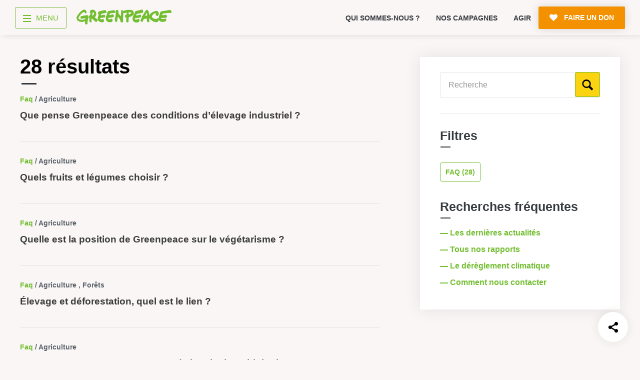

--- FILE ---
content_type: text/html; charset=UTF-8
request_url: https://www.greenpeace.fr/?s=&page=2&type=faq&taxo_name=thematic&taxo_value=agriculture&sortByDate=0
body_size: 16260
content:
<!doctype html>
<html lang="fr">

	<head>
		<meta charset="UTF-8" />

		<title>Toute notre documentation la protection de l'environnement - Greenpeace France</title>

		<meta name="viewport" content="width=device-width, initial-scale=1.0">
		<meta name="robots" content="max-snippet:-1, max-image-preview:large, max-video-preview:-1" />
		<meta name="format-detection" content="telephone=no">
		<meta http-equiv="X-UA-Compatible" content="IE=10; IE=9; IE=EDGE" />

		
<link rel="apple-touch-icon-precomposed" sizes="16x16" href="https://cdn.greenpeace.fr/images/favicons/gp-round-16x16.png">
<link rel="apple-touch-icon-precomposed" sizes="32x32" href="https://cdn.greenpeace.fr/images/favicons/gp-round-32x32.png">
<link rel="apple-touch-icon-precomposed" sizes="180x180" href="https://cdn.greenpeace.fr/images/favicons/gp-round-180x180.png">
<link rel="apple-touch-icon-precomposed" sizes="192x192" href="https://cdn.greenpeace.fr/images/favicons/gp-round-192x192.png">
<link rel="icon" sizes="180x180" href="https://cdn.greenpeace.fr/images/favicons/gp-round-180x180.png">
<link rel="icon" sizes="192x192" href="https://cdn.greenpeace.fr/images/favicons/gp-round-192x192.png">
<link rel="shortcut icon" href="https://cdn.greenpeace.fr/images/favicons/gp-round-32x32.png">
<link rel="icon" type="image/png" sizes="32x32" href="https://cdn.greenpeace.fr/images/favicons/gp-round-32x32.png">


		<meta name="theme-color" content="#73BE31">
		<meta name="msapplication-navbutton-color" content="#73BE31">
		<meta name="apple-mobile-web-app-status-bar-style" content="#73BE31">

					<meta name="twitter:image" content="https://www.greenpeace.fr/wp-content/themes/greenpeace-theme/assets/pictures/default-twitter-thumb.jpg" />
		

		<meta property="fb:pages" content="39435457457" />

		
		<link rel="stylesheet" href="https://cdn.greenpeace.fr/fonts/greenpeace-sans-bold.css" type="text/css"/>

		<meta name='robots' content='noindex, follow, index,follow' />
<script>
window.Env = "Production";
</script><script>(function(w,d,s,l,i){w[l]=w[l]||[];w[l].push({'gtm.start':
new Date().getTime(),event:'gtm.js'});var f=d.getElementsByTagName(s)[0],
j=d.createElement(s),dl=l!='dataLayer'?'&l='+l:'';j.async=true;j.src=
'https://www.googletagmanager.com/gtm.js?id='+i+dl;f.parentNode.insertBefore(j,f);
})(window,document,'script','dataLayer','GTM-NCVXWCZ3');</script>
	<!-- This site is optimized with the Yoast SEO plugin v23.4 - https://yoast.com/wordpress/plugins/seo/ -->
	<meta property="og:locale" content="fr_FR" />
	<meta property="og:type" content="article" />
	<meta property="og:title" content="Vous avez cherché - Page 3 sur 3" />
	<meta property="og:site_name" content="Greenpeace France" />
	<meta property="og:image" content="https://cdn.greenpeace.fr/site/uploads/2023/05/social-default.jpg" />
	<meta property="og:image:width" content="1920" />
	<meta property="og:image:height" content="1200" />
	<meta property="og:image:type" content="image/jpeg" />
	<meta name="twitter:card" content="summary_large_image" />
	<meta name="twitter:title" content="Vous avez cherché - Page 3 sur 3 - Greenpeace France" />
	<meta name="twitter:image" content="https://cdn.greenpeace.fr/site/uploads/2023/05/social-default.jpg?_v=792553" />
	<script type="application/ld+json" class="yoast-schema-graph">{"@context":"https://schema.org","@graph":[{"@type":["CollectionPage","SearchResultsPage"],"@id":"https://www.greenpeace.fr/?s","url":"https://www.greenpeace.fr/?s=","name":"Vous avez cherché - Page 3 sur 3 - Greenpeace France","isPartOf":{"@id":"https://www.greenpeace.fr/#website"},"breadcrumb":{"@id":"#breadcrumb"},"inLanguage":"fr-FR"},{"@type":"BreadcrumbList","@id":"#breadcrumb","itemListElement":[{"@type":"ListItem","position":1,"name":"Accueil","item":"https://www.greenpeace.fr/"},{"@type":"ListItem","position":2,"name":"Vous avez cherché"}]},{"@type":"WebSite","@id":"https://www.greenpeace.fr/#website","url":"https://www.greenpeace.fr/","name":"Greenpeace France","description":"Rejoignez le mouvement","potentialAction":[{"@type":"SearchAction","target":{"@type":"EntryPoint","urlTemplate":"https://www.greenpeace.fr/?s={search_term_string}"},"query-input":{"@type":"PropertyValueSpecification","valueRequired":true,"valueName":"search_term_string"}}],"inLanguage":"fr-FR"}]}</script>
	<!-- / Yoast SEO plugin. -->


<link rel='dns-prefetch' href='//cdn.greenpeace.fr' />
<link rel='dns-prefetch' href='//don.greenpeace.fr' />
<link rel='stylesheet' id='wp-block-library-css' href='https://www.greenpeace.fr/wp-includes/css/dist/block-library/style.min.css' type='text/css' media='all' />
<style id='elasticpress-related-posts-style-inline-css' type='text/css'>
.editor-styles-wrapper .wp-block-elasticpress-related-posts ul,.wp-block-elasticpress-related-posts ul{list-style-type:none;padding:0}.editor-styles-wrapper .wp-block-elasticpress-related-posts ul li a>div{display:inline}

</style>
<style id='classic-theme-styles-inline-css' type='text/css'>
/*! This file is auto-generated */
.wp-block-button__link{color:#fff;background-color:#32373c;border-radius:9999px;box-shadow:none;text-decoration:none;padding:calc(.667em + 2px) calc(1.333em + 2px);font-size:1.125em}.wp-block-file__button{background:#32373c;color:#fff;text-decoration:none}
</style>
<style id='global-styles-inline-css' type='text/css'>
:root{--wp--preset--aspect-ratio--square: 1;--wp--preset--aspect-ratio--4-3: 4/3;--wp--preset--aspect-ratio--3-4: 3/4;--wp--preset--aspect-ratio--3-2: 3/2;--wp--preset--aspect-ratio--2-3: 2/3;--wp--preset--aspect-ratio--16-9: 16/9;--wp--preset--aspect-ratio--9-16: 9/16;--wp--preset--color--black: #000000;--wp--preset--color--cyan-bluish-gray: #abb8c3;--wp--preset--color--white: #ffffff;--wp--preset--color--pale-pink: #f78da7;--wp--preset--color--vivid-red: #cf2e2e;--wp--preset--color--luminous-vivid-orange: #ff6900;--wp--preset--color--luminous-vivid-amber: #fcb900;--wp--preset--color--light-green-cyan: #7bdcb5;--wp--preset--color--vivid-green-cyan: #00d084;--wp--preset--color--pale-cyan-blue: #8ed1fc;--wp--preset--color--vivid-cyan-blue: #0693e3;--wp--preset--color--vivid-purple: #9b51e0;--wp--preset--gradient--vivid-cyan-blue-to-vivid-purple: linear-gradient(135deg,rgba(6,147,227,1) 0%,rgb(155,81,224) 100%);--wp--preset--gradient--light-green-cyan-to-vivid-green-cyan: linear-gradient(135deg,rgb(122,220,180) 0%,rgb(0,208,130) 100%);--wp--preset--gradient--luminous-vivid-amber-to-luminous-vivid-orange: linear-gradient(135deg,rgba(252,185,0,1) 0%,rgba(255,105,0,1) 100%);--wp--preset--gradient--luminous-vivid-orange-to-vivid-red: linear-gradient(135deg,rgba(255,105,0,1) 0%,rgb(207,46,46) 100%);--wp--preset--gradient--very-light-gray-to-cyan-bluish-gray: linear-gradient(135deg,rgb(238,238,238) 0%,rgb(169,184,195) 100%);--wp--preset--gradient--cool-to-warm-spectrum: linear-gradient(135deg,rgb(74,234,220) 0%,rgb(151,120,209) 20%,rgb(207,42,186) 40%,rgb(238,44,130) 60%,rgb(251,105,98) 80%,rgb(254,248,76) 100%);--wp--preset--gradient--blush-light-purple: linear-gradient(135deg,rgb(255,206,236) 0%,rgb(152,150,240) 100%);--wp--preset--gradient--blush-bordeaux: linear-gradient(135deg,rgb(254,205,165) 0%,rgb(254,45,45) 50%,rgb(107,0,62) 100%);--wp--preset--gradient--luminous-dusk: linear-gradient(135deg,rgb(255,203,112) 0%,rgb(199,81,192) 50%,rgb(65,88,208) 100%);--wp--preset--gradient--pale-ocean: linear-gradient(135deg,rgb(255,245,203) 0%,rgb(182,227,212) 50%,rgb(51,167,181) 100%);--wp--preset--gradient--electric-grass: linear-gradient(135deg,rgb(202,248,128) 0%,rgb(113,206,126) 100%);--wp--preset--gradient--midnight: linear-gradient(135deg,rgb(2,3,129) 0%,rgb(40,116,252) 100%);--wp--preset--font-size--small: 13px;--wp--preset--font-size--medium: 20px;--wp--preset--font-size--large: 36px;--wp--preset--font-size--x-large: 42px;--wp--preset--spacing--20: 0.44rem;--wp--preset--spacing--30: 0.67rem;--wp--preset--spacing--40: 1rem;--wp--preset--spacing--50: 1.5rem;--wp--preset--spacing--60: 2.25rem;--wp--preset--spacing--70: 3.38rem;--wp--preset--spacing--80: 5.06rem;--wp--preset--shadow--natural: 6px 6px 9px rgba(0, 0, 0, 0.2);--wp--preset--shadow--deep: 12px 12px 50px rgba(0, 0, 0, 0.4);--wp--preset--shadow--sharp: 6px 6px 0px rgba(0, 0, 0, 0.2);--wp--preset--shadow--outlined: 6px 6px 0px -3px rgba(255, 255, 255, 1), 6px 6px rgba(0, 0, 0, 1);--wp--preset--shadow--crisp: 6px 6px 0px rgba(0, 0, 0, 1);}:where(.is-layout-flex){gap: 0.5em;}:where(.is-layout-grid){gap: 0.5em;}body .is-layout-flex{display: flex;}.is-layout-flex{flex-wrap: wrap;align-items: center;}.is-layout-flex > :is(*, div){margin: 0;}body .is-layout-grid{display: grid;}.is-layout-grid > :is(*, div){margin: 0;}:where(.wp-block-columns.is-layout-flex){gap: 2em;}:where(.wp-block-columns.is-layout-grid){gap: 2em;}:where(.wp-block-post-template.is-layout-flex){gap: 1.25em;}:where(.wp-block-post-template.is-layout-grid){gap: 1.25em;}.has-black-color{color: var(--wp--preset--color--black) !important;}.has-cyan-bluish-gray-color{color: var(--wp--preset--color--cyan-bluish-gray) !important;}.has-white-color{color: var(--wp--preset--color--white) !important;}.has-pale-pink-color{color: var(--wp--preset--color--pale-pink) !important;}.has-vivid-red-color{color: var(--wp--preset--color--vivid-red) !important;}.has-luminous-vivid-orange-color{color: var(--wp--preset--color--luminous-vivid-orange) !important;}.has-luminous-vivid-amber-color{color: var(--wp--preset--color--luminous-vivid-amber) !important;}.has-light-green-cyan-color{color: var(--wp--preset--color--light-green-cyan) !important;}.has-vivid-green-cyan-color{color: var(--wp--preset--color--vivid-green-cyan) !important;}.has-pale-cyan-blue-color{color: var(--wp--preset--color--pale-cyan-blue) !important;}.has-vivid-cyan-blue-color{color: var(--wp--preset--color--vivid-cyan-blue) !important;}.has-vivid-purple-color{color: var(--wp--preset--color--vivid-purple) !important;}.has-black-background-color{background-color: var(--wp--preset--color--black) !important;}.has-cyan-bluish-gray-background-color{background-color: var(--wp--preset--color--cyan-bluish-gray) !important;}.has-white-background-color{background-color: var(--wp--preset--color--white) !important;}.has-pale-pink-background-color{background-color: var(--wp--preset--color--pale-pink) !important;}.has-vivid-red-background-color{background-color: var(--wp--preset--color--vivid-red) !important;}.has-luminous-vivid-orange-background-color{background-color: var(--wp--preset--color--luminous-vivid-orange) !important;}.has-luminous-vivid-amber-background-color{background-color: var(--wp--preset--color--luminous-vivid-amber) !important;}.has-light-green-cyan-background-color{background-color: var(--wp--preset--color--light-green-cyan) !important;}.has-vivid-green-cyan-background-color{background-color: var(--wp--preset--color--vivid-green-cyan) !important;}.has-pale-cyan-blue-background-color{background-color: var(--wp--preset--color--pale-cyan-blue) !important;}.has-vivid-cyan-blue-background-color{background-color: var(--wp--preset--color--vivid-cyan-blue) !important;}.has-vivid-purple-background-color{background-color: var(--wp--preset--color--vivid-purple) !important;}.has-black-border-color{border-color: var(--wp--preset--color--black) !important;}.has-cyan-bluish-gray-border-color{border-color: var(--wp--preset--color--cyan-bluish-gray) !important;}.has-white-border-color{border-color: var(--wp--preset--color--white) !important;}.has-pale-pink-border-color{border-color: var(--wp--preset--color--pale-pink) !important;}.has-vivid-red-border-color{border-color: var(--wp--preset--color--vivid-red) !important;}.has-luminous-vivid-orange-border-color{border-color: var(--wp--preset--color--luminous-vivid-orange) !important;}.has-luminous-vivid-amber-border-color{border-color: var(--wp--preset--color--luminous-vivid-amber) !important;}.has-light-green-cyan-border-color{border-color: var(--wp--preset--color--light-green-cyan) !important;}.has-vivid-green-cyan-border-color{border-color: var(--wp--preset--color--vivid-green-cyan) !important;}.has-pale-cyan-blue-border-color{border-color: var(--wp--preset--color--pale-cyan-blue) !important;}.has-vivid-cyan-blue-border-color{border-color: var(--wp--preset--color--vivid-cyan-blue) !important;}.has-vivid-purple-border-color{border-color: var(--wp--preset--color--vivid-purple) !important;}.has-vivid-cyan-blue-to-vivid-purple-gradient-background{background: var(--wp--preset--gradient--vivid-cyan-blue-to-vivid-purple) !important;}.has-light-green-cyan-to-vivid-green-cyan-gradient-background{background: var(--wp--preset--gradient--light-green-cyan-to-vivid-green-cyan) !important;}.has-luminous-vivid-amber-to-luminous-vivid-orange-gradient-background{background: var(--wp--preset--gradient--luminous-vivid-amber-to-luminous-vivid-orange) !important;}.has-luminous-vivid-orange-to-vivid-red-gradient-background{background: var(--wp--preset--gradient--luminous-vivid-orange-to-vivid-red) !important;}.has-very-light-gray-to-cyan-bluish-gray-gradient-background{background: var(--wp--preset--gradient--very-light-gray-to-cyan-bluish-gray) !important;}.has-cool-to-warm-spectrum-gradient-background{background: var(--wp--preset--gradient--cool-to-warm-spectrum) !important;}.has-blush-light-purple-gradient-background{background: var(--wp--preset--gradient--blush-light-purple) !important;}.has-blush-bordeaux-gradient-background{background: var(--wp--preset--gradient--blush-bordeaux) !important;}.has-luminous-dusk-gradient-background{background: var(--wp--preset--gradient--luminous-dusk) !important;}.has-pale-ocean-gradient-background{background: var(--wp--preset--gradient--pale-ocean) !important;}.has-electric-grass-gradient-background{background: var(--wp--preset--gradient--electric-grass) !important;}.has-midnight-gradient-background{background: var(--wp--preset--gradient--midnight) !important;}.has-small-font-size{font-size: var(--wp--preset--font-size--small) !important;}.has-medium-font-size{font-size: var(--wp--preset--font-size--medium) !important;}.has-large-font-size{font-size: var(--wp--preset--font-size--large) !important;}.has-x-large-font-size{font-size: var(--wp--preset--font-size--x-large) !important;}
:where(.wp-block-post-template.is-layout-flex){gap: 1.25em;}:where(.wp-block-post-template.is-layout-grid){gap: 1.25em;}
:where(.wp-block-columns.is-layout-flex){gap: 2em;}:where(.wp-block-columns.is-layout-grid){gap: 2em;}
:root :where(.wp-block-pullquote){font-size: 1.5em;line-height: 1.6;}
</style>
<link rel='stylesheet' id='main-styles-css' href='https://www.greenpeace.fr/wp-content/themes/greenpeace-theme/dist/index.bundle.css' type='text/css' media='all' />
<link rel='stylesheet' id='elasticpress-facets-css' href='https://www.greenpeace.fr/wp-content/plugins/elasticpress/dist/css/facets-styles.css' type='text/css' media='all' />
<script type="text/javascript" src="https://cdn.greenpeace.fr/js/global/main.min.js" id="gpf-js"></script>
<script type="text/javascript" src="https://www.greenpeace.fr/wp-includes/js/jquery/jquery.min.js" id="jquery-core-js"></script>
<script type="text/javascript" src="https://www.greenpeace.fr/wp-includes/js/jquery/jquery-migrate.min.js" id="jquery-migrate-js"></script>
<link rel="https://api.w.org/" href="https://www.greenpeace.fr/wp-json/" /><meta name="facebook-domain-verification" content="f0puvwtj21pevifa200cu0l7wqe1vq" />
<meta name="p:domain_verify" content="51538d826e096214463607a3a35f1d2a"/>
		<style type="text/css" id="wp-custom-css">
			@media (max-width: 540px){
header .top-level-2-box {
	height: 60px !important;
}	

.no-top-menu-main-links header .top-level-2-box {
    height: 0px !important;
}


}
			</style>
		

	</head>



	<body class="search search-results paged-2 search-paged-2"
		  data-analytics="type-search topic-mixed theme-mixed"
		  data-bb-nav_template="Recherche"
		  data-bb-nav_category_1="FAQ"
		  data-bb-nav_category_2=""
		  >
		<!-- Google Tag Manager (noscript) -->
<noscript><iframe src="https://www.googletagmanager.com/ns.html?id=GTM-NCVXWCZ3"
height="0" width="0" style="display:none;visibility:hidden"></iframe></noscript>
<!-- End Google Tag Manager (noscript) -->

		<div class="skip-links">
			<ul>
				<li><a href="#main-navigation">Aller au menu</a></li>
				<li><a href="#main-content">Aller au contenu principal</a></li>
				<li><a href="#header-search">Faire une recherche sur le site</a></li>
			</ul>
		</div>

		<div id="wrapper">

							

<header class="main-header">

	<div class="container top-level-2-box">
		<div class="top-level-2 clearfix">
			<div class="nav-box">
				<div class="nav-wrapper">
										<a href="#" title="menu" class="menu-btn">
    <div class="menu-toggle-wrapper">
        <div id="menu-toggle-top"></div>
        <div id="menu-toggle"></div>
        <div id="menu-toggle-bottom"></div>
    </div>
    <span class="menu-label">menu</span>
</a>

					

										<div class="logo-box">
						<a href="https://www.greenpeace.fr/" data-bb="clic_menu" data-bb-position="header" data-bb-event-label="logo Greenpeace">
							<span class="logo"><span class="sr-only">Greenpeace</span></span>
						</a>
					</div>
									</div>
			</div>

			<div class="small-menu-box">
								<div class="swiper-container swiper-container-mob">
    <ul class="small-menu swiper-wrapper">
            <li class=" swiper-slide">
            <a href="https://www.greenpeace.fr/connaitre-greenpeace/" data-bb="clic_menu" data-bb-position="header" data-bb-event-label="Qui sommes-nous ?">
                Qui sommes-nous ?
            </a>
        </li>
            <li class=" swiper-slide">
            <a href="https://www.greenpeace.fr/nos-campagnes/" data-bb="clic_menu" data-bb-position="header" data-bb-event-label="Nos campagnes">
                Nos campagnes
            </a>
        </li>
            <li class=" swiper-slide">
            <a href="https://www.greenpeace.fr/agir/" data-bb="clic_menu" data-bb-position="header" data-bb-event-label="Agir">
                Agir
            </a>
        </li>
        </ul>
    <div class="slide-pagination"></div>
</div>
				
				<div class="right-box" id="header-search">
															
										<a href="https://don.greenpeace.fr/pour-un-futur-durable-ensemble/" class="btn primary-btn icon-heart donate-link rgive-button"
   data-bb="clic_cta_action" data-bb-event-label="faire un don">
    <span>
        Faire un don
    </span>
</a>

									</div>
			</div>
		</div>
	</div>

</header>



<nav id="main-navigation">

	<div class="container clearfix">

		<div class="navigation-box navigation-box--v2 on-big-tablets">

					            <ul class="menu-column">

                                                            <li class="menu-box">
                            <a href="https://www.greenpeace.fr/" class="menu-category"  data-bb="clic_menu" data-bb-position="header" data-bb-event-label="Accueil">Accueil</a>

                                                    </li>
                                            <li class="menu-box">
                            <a href="https://www.greenpeace.fr/connaitre-greenpeace/" class="menu-category"  data-bb="clic_menu" data-bb-position="header" data-bb-event-label="Découvrir">Découvrir</a>

                                                            <div class="sub-menu">
                                    <ul>
                                                                                    <li><a href="https://www.greenpeace.fr/connaitre-greenpeace/mission/" class="menu-item menu-item-type-post_type menu-item-object-page menu-item-772999"  data-bb="clic_menu" data-bb-position="header" data-bb-event-label="Mission">Mission</a></li>
                                                                                    <li><a href="https://www.greenpeace.fr/connaitre-greenpeace/valeurs/" class="menu-item menu-item-type-post_type menu-item-object-page menu-item-773006"  data-bb="clic_menu" data-bb-position="header" data-bb-event-label="Valeurs">Valeurs</a></li>
                                                                                    <li><a href="https://www.greenpeace.fr/connaitre-greenpeace/methode/" class="menu-item menu-item-type-post_type menu-item-object-page menu-item-773005"  data-bb="clic_menu" data-bb-position="header" data-bb-event-label="Méthode">Méthode</a></li>
                                                                                    <li><a href="https://www.greenpeace.fr/connaitre-greenpeace/transparence-financiere/" class="menu-item menu-item-type-post_type menu-item-object-page menu-item-773001"  data-bb="clic_menu" data-bb-position="header" data-bb-event-label="Transparence financière">Transparence financière</a></li>
                                                                                    <li><a href="https://www.greenpeace.fr/connaitre-greenpeace/vie-associative/" class="menu-item menu-item-type-post_type menu-item-object-page menu-item-773002"  data-bb="clic_menu" data-bb-position="header" data-bb-event-label="Fonctionnement">Fonctionnement</a></li>
                                                                                    <li><a href="https://www.greenpeace.fr/connaitre-greenpeace/historique/" class="menu-item menu-item-type-post_type menu-item-object-page menu-item-773003"  data-bb="clic_menu" data-bb-position="header" data-bb-event-label="Histoire &amp; victoires">Histoire & victoires</a></li>
                                                                                    <li><a href="https://www.greenpeace.fr/connaitre-greenpeace/bateaux-greenpeace/" class="menu-item menu-item-type-post_type menu-item-object-page menu-item-773004"  data-bb="clic_menu" data-bb-position="header" data-bb-event-label="Nos bateaux">Nos bateaux</a></li>
                                                                            </ul>
                                </div>
                                                    </li>
                    
                
            </ul>
        
    				            <ul class="menu-column">

                                                            <li class="menu-box">
                            <a href="https://www.greenpeace.fr/nos-campagnes/" class="menu-category"  data-bb="clic_menu" data-bb-position="header" data-bb-event-label="S’informer">S’informer</a>

                                                            <div class="sub-menu">
                                    <ul>
                                                                                    <li><a href="https://www.greenpeace.fr/economie-social/" class="menu-item menu-item-type-post_type menu-item-object-thematic menu-item-773531"  data-bb="clic_menu" data-bb-position="header" data-bb-event-label="Économie et social">Économie et social</a></li>
                                                                                    <li><a href="https://www.greenpeace.fr/dereglement-climatique/" class="menu-item menu-item-type-post_type menu-item-object-thematic menu-item-773529"  data-bb="clic_menu" data-bb-position="header" data-bb-event-label="Climat">Climat</a></li>
                                                                                    <li><a href="https://www.greenpeace.fr/energies/" class="menu-item menu-item-type-post_type menu-item-object-thematic menu-item-773532"  data-bb="clic_menu" data-bb-position="header" data-bb-event-label="Énergies">Énergies</a></li>
                                                                                    <li><a href="https://www.greenpeace.fr/agriculture-ecologique/" class="menu-item menu-item-type-post_type menu-item-object-thematic menu-item-773528"  data-bb="clic_menu" data-bb-position="header" data-bb-event-label="Agriculture">Agriculture</a></li>
                                                                                    <li><a href="https://www.greenpeace.fr/deforestation/" class="menu-item menu-item-type-post_type menu-item-object-thematic menu-item-773530"  data-bb="clic_menu" data-bb-position="header" data-bb-event-label="Forêts">Forêts</a></li>
                                                                                    <li><a href="https://www.greenpeace.fr/protection-des-oceans/" class="menu-item menu-item-type-post_type menu-item-object-thematic menu-item-773012"  data-bb="clic_menu" data-bb-position="header" data-bb-event-label="Océans">Océans</a></li>
                                                                                    <li><a href="https://www.greenpeace.fr/transports/" class="menu-item menu-item-type-post_type menu-item-object-thematic menu-item-773535"  data-bb="clic_menu" data-bb-position="header" data-bb-event-label="Transports">Transports</a></li>
                                                                                    <li><a href="https://www.greenpeace.fr/paix-et-justice/" class="menu-item menu-item-type-post_type menu-item-object-thematic menu-item-773534"  data-bb="clic_menu" data-bb-position="header" data-bb-event-label="Paix et justice">Paix et justice</a></li>
                                                                                    <li><a href="/?s=&type=post_news&date=1" class="menu-item menu-item-type-custom menu-item-object-custom menu-item-773014"  data-bb="clic_menu" data-bb-position="header" data-bb-event-label="Toutes nos actus">Toutes nos actus</a></li>
                                                                                    <li><a href="/?s=&type=press_release" class="menu-item menu-item-type-custom menu-item-object-custom menu-item-773015"  data-bb="clic_menu" data-bb-position="header" data-bb-event-label="Tous nos communiqués de presse">Tous nos communiqués de presse</a></li>
                                                                                    <li><a href="https://www.greenpeace.fr/publications-rapports-scientifiques/" class="menu-item menu-item-type-post_type menu-item-object-page menu-item-773016"  data-bb="clic_menu" data-bb-position="header" data-bb-event-label="Tous nos rapports">Tous nos rapports</a></li>
                                                                                    <li><a href="/campagnes" class="menu-item menu-item-type-custom menu-item-object-custom menu-item-773017"  data-bb="clic_menu" data-bb-position="header" data-bb-event-label="Toutes nos campagnes">Toutes nos campagnes</a></li>
                                                                            </ul>
                                </div>
                                                    </li>
                    
                
            </ul>
        
    				            <ul class="menu-column">

                                                            <li class="menu-box">
                            <a href="https://www.greenpeace.fr/agir/" class="menu-category"  data-bb="clic_menu" data-bb-position="header" data-bb-event-label="Agir">Agir</a>

                                                            <div class="sub-menu">
                                    <ul>
                                                                                    <li><a href="https://www.greenpeace.fr/agir/abonnement-newsletter/" class="menu-item menu-item-type-post_type menu-item-object-page menu-item-773019"  data-bb="clic_menu" data-bb-position="header" data-bb-event-label="S’abonner à la newsletter">S’abonner à la newsletter</a></li>
                                                                                    <li><a href="https://www.greenpeace.fr/agir/suivre-reseaux-sociaux/" class="menu-item menu-item-type-post_type menu-item-object-page menu-item-773020"  data-bb="clic_menu" data-bb-position="header" data-bb-event-label="Nous suivre sur les réseaux sociaux">Nous suivre sur les réseaux sociaux</a></li>
                                                                                    <li><a href="https://www.greenpeace.fr/nos-campagnes/" class="menu-item menu-item-type-post_type menu-item-object-campaign menu-item-773021"  data-bb="clic_menu" data-bb-position="header" data-bb-event-label="Signer nos pétitions">Signer nos pétitions</a></li>
                                                                                    <li><a href="https://www.greenpeace.fr/agir/" class="menu-item menu-item-type-post_type menu-item-object-page menu-item-773022"  data-bb="clic_menu" data-bb-position="header" data-bb-event-label="Agir au quotidien">Agir au quotidien</a></li>
                                                                                    <li><a href="https://don.greenpeace.fr/" class="menu-item menu-item-type-custom menu-item-object-custom menu-item-773023"  data-bb="clic_menu" data-bb-position="header" data-bb-event-label="Faire un don">Faire un don</a></li>
                                                                                    <li><a href="https://www.greenpeace.fr/legs-donation-assurance-vie/" class="menu-item menu-item-type-post_type menu-item-object-page menu-item-773024"  data-bb="clic_menu" data-bb-position="header" data-bb-event-label="Faire un legs à notre association">Faire un legs à notre association</a></li>
                                                                                    <li><a href="https://www.greenpeace.fr/philanthropie/" class="menu-item menu-item-type-post_type menu-item-object-page menu-item-773025"  data-bb="clic_menu" data-bb-position="header" data-bb-event-label="Philanthropie et mécénat">Philanthropie et mécénat</a></li>
                                                                                    <li><a href="/groupes-locaux/" class="menu-item menu-item-type-custom menu-item-object-custom menu-item-773114"  data-bb="clic_menu" data-bb-position="header" data-bb-event-label="Devenir bénévole">Devenir bénévole</a></li>
                                                                            </ul>
                                </div>
                                                    </li>
                    
                
            </ul>
        
    				            <ul class="menu-column">

                                                            <li class="menu-box">
                            <a href="https://www.greenpeace.fr/contact/" class="menu-category"  data-bb="clic_menu" data-bb-position="header" data-bb-event-label="Vos questions sur …">Vos questions sur …</a>

                                                            <div class="sub-menu">
                                    <ul>
                                                                                    <li><a href="/?s=&type=faq&taxo_name=topic&taxo_value=ra" class="menu-item menu-item-type-custom menu-item-object-custom menu-item-773032"  data-bb="clic_menu" data-bb-position="header" data-bb-event-label="L’adhésion">L’adhésion</a></li>
                                                                                    <li><a href="/?s=&type=faq&taxo_name=topic&taxo_value=rh" class="menu-item menu-item-type-custom menu-item-object-custom menu-item-773033"  data-bb="clic_menu" data-bb-position="header" data-bb-event-label="Le recrutement">Le recrutement</a></li>
                                                                                    <li><a href="/?s=&type=faq&taxo_name=topic&taxo_value=bv" class="menu-item menu-item-type-custom menu-item-object-custom menu-item-773034"  data-bb="clic_menu" data-bb-position="header" data-bb-event-label="Le bénévolat">Le bénévolat</a></li>
                                                                                    <li><a href="/?s=&type=faq&taxo_name=topic&taxo_value=gp" class="menu-item menu-item-type-custom menu-item-object-custom menu-item-773035"  data-bb="clic_menu" data-bb-position="header" data-bb-event-label="Greenpeace">Greenpeace</a></li>
                                                                                    <li><a href="/?s=&type=faq&taxo_name=topic&taxo_value=ca" class="menu-item menu-item-type-custom menu-item-object-custom menu-item-773036"  data-bb="clic_menu" data-bb-position="header" data-bb-event-label="Nos campagnes">Nos campagnes</a></li>
                                                                                    <li><a href="https://www.greenpeace.fr/contact/" class="menu-item menu-item-type-post_type menu-item-object-page menu-item-773037"  data-bb="clic_menu" data-bb-position="header" data-bb-event-label="Nous contacter">Nous contacter</a></li>
                                                                            </ul>
                                </div>
                                                    </li>
                    
                
            </ul>
        
    				            <ul class="menu-column">

                                                            <li class="menu-box">
                            <a href="https://www.greenpeace.fr/groupes-locaux/" class="menu-category"  data-bb="clic_menu" data-bb-position="header" data-bb-event-label="Groupes locaux">Groupes locaux</a>

                                                            <div class="sub-menu">
                                    <ul>
                                                                                    <li><a href="https://www.greenpeace.fr/groupes-locaux/carte-groupes-locaux/" class="menu-item menu-item-type-post_type menu-item-object-page menu-item-773028"  data-bb="clic_menu" data-bb-position="header" data-bb-event-label="Carte des groupes locaux">Carte des groupes locaux</a></li>
                                                                                    <li><a href="https://www.greenpeace.fr/groupes-locaux/notre-offre-d-implication/" class="menu-item menu-item-type-post_type menu-item-object-page menu-item-773029"  data-bb="clic_menu" data-bb-position="header" data-bb-event-label="Offre d’implication">Offre d’implication</a></li>
                                                                            </ul>
                                </div>
                                                    </li>
                                            <li class="menu-box">
                            <a href="https://www.greenpeace.fr/espace-presse/" class="menu-category"  data-bb="clic_menu" data-bb-position="header" data-bb-event-label="Espace presse">Espace presse</a>

                                                    </li>
                                            <li class="menu-box">
                            <a href="https://emploi.greenpeace.fr/" class="menu-category"  data-bb="clic_menu" data-bb-position="header" data-bb-event-label="Espace Recrutement">Espace Recrutement</a>

                                                            <div class="sub-menu">
                                    <ul>
                                                                                    <li><a href="https://emploi.greenpeace.fr/jobs" class="menu-item menu-item-type-custom menu-item-object-custom menu-item-773040"  data-bb="clic_menu" data-bb-position="header" data-bb-event-label="Nos offres d’emploi">Nos offres d’emploi</a></li>
                                                                            </ul>
                                </div>
                                                    </li>
                    
                
            </ul>
        
    
</div>

				<div class="navigation-box on-mobile">
							<div class="menu-half">
					<div class="menu-column menu_level_1">
											<div class="menu-box">
							<a href="https://greenpeace.fr/" class="menu-category"  data-bb="clic_menu" data-bb-position="header" data-bb-event-label="Accueil">Accueil</a>
						</div>
										</div>
				</div>
							<div class="menu-half">
					<div class="menu-column menu_level_2">
											<div class="menu-box">
							<a href="/connaitre-greenpeace" class="menu-category"  data-bb="clic_menu" data-bb-position="header" data-bb-event-label="Qui sommes-nous ?">Qui sommes-nous ?</a>
						</div>
											<div class="menu-box">
							<a href="/nos-campagnes" class="menu-category"  data-bb="clic_menu" data-bb-position="header" data-bb-event-label="Nos campagnes">Nos campagnes</a>
						</div>
											<div class="menu-box">
							<a href="/agir" class="menu-category"  data-bb="clic_menu" data-bb-position="header" data-bb-event-label="Agir">Agir</a>
						</div>
										</div>
				</div>
							<div class="menu-half">
					<div class="menu-column menu_level_1">
											<div class="menu-box">
							<a href="https://www.greenpeace.fr/groupes-locaux/" class="menu-category"  data-bb="clic_menu" data-bb-position="header" data-bb-event-label="Groupes locaux">Groupes locaux</a>
						</div>
											<div class="menu-box">
							<a href="/faqs" class="menu-category"  data-bb="clic_menu" data-bb-position="header" data-bb-event-label="Faqs">Faqs</a>
						</div>
										</div>
				</div>
					</div>
	</div>
	<div class="nav-copyright"><a href="https://don.greenpeace.fr/pour-un-futur-durable-ensemble/" class="btn primary-btn icon-heart donate-link rgive-button" data-bb="clic_cta_action" data-bb-event-label="faire un don"><span>faire un don</span></a></div>
</nav>

			
						<div class="share-all">
    <i class="icon-share"></i>

    <ul>
        <li>
            <a target="_blank" href="https://www.facebook.com/sharer/sharer.php?u=https%3A%2F%2Fwww.greenpeace.fr%2F%3Fs%3D%26page%3D2%26type%3Dfaq%26taxo_name%3Dthematic%26taxo_value%3Dagriculture%26sortByDate%3D0" class="icon-facebook" data-bb="clic_reseaux_sociaux" data-bb-event-label="facebook" title="facebook"></a>
        </li>
        <li>
            <a target="_blank" href="https://api.whatsapp.com/send?text=https%3A%2F%2Fwww.greenpeace.fr%2F%3Fs%3D%26page%3D2%26type%3Dfaq%26taxo_name%3Dthematic%26taxo_value%3Dagriculture%26sortByDate%3D0" class="icon-whatsapp" title="Whatsapp" data-bb="clic_reseaux_sociaux" data-bb-event-label="Whatsapp">
                <span class="sr-only">
                    Partager sur Google Currents
                </span>
            </a>
        </li>

    </ul>

</div>


			
						<a href="https://don.greenpeace.fr/pour-un-futur-durable-ensemble/" class="btn primary-btn icon-heart donate-link-mobile rgive-button" data-bb="clic_cta_action" data-bb-event-label="faire un don"><span>faire un don</span></a>

			
			<main id="main-content">
				
				    <div class="container s-block">
         <div class="news-list clearfix">
            <div class="filter" style="display:none;">

                    <form action="https://www.greenpeace.fr" class="form-classic">
                        <div class="field-wrap text-field">
                            <input type="text" placeholder="Recherche" value="" name="s" id="s" autofocus>
                            <button class="btn icon-search" type="submit"></button>
                        </div>
                                                    <h3 class="bottom-line">Filtres</h3>

                                                                                                                                                                                                                                <div class="field-wrap check-wrap">
                                                <span class= "more-link" data-url="https://www.greenpeace.fr/?s=&type=faq&taxo_name=thematic&taxo_value=agriculture">Faq&nbsp;(28)</span>
                                            </div>
                                                                                                                                                                                                                                                                                                                                                                                                                                                                                                                                                                                                                                                                                                                                                                                                                                                                                                                                <br><br>
                        

                        <h3 class="bottom-line">Recherches fréquentes</h3>

                                                    <div class="field-wrap check-wrap check-wrap-list">
                                <a href="/?s=&type=post_news&date=1" title="">&#8212;&nbsp;Les dernières actualités&nbsp;</a>
                            </div>
                                                    <div class="field-wrap check-wrap check-wrap-list">
                                <a href="https://www.greenpeace.fr/publications-rapports-scientifiques/" title="">&#8212;&nbsp;Tous nos rapports&nbsp;</a>
                            </div>
                                                    <div class="field-wrap check-wrap check-wrap-list">
                                <a href="/?s=d%C3%A9r%C3%A8glement+climatique" title="">&#8212;&nbsp;Le dérèglement climatique&nbsp;</a>
                            </div>
                                                    <div class="field-wrap check-wrap check-wrap-list">
                                <a href="/contact" title="">&#8212;&nbsp;Comment nous contacter&nbsp;</a>
                            </div>
                        

                    </form>
                    <br><br><br>



            </div>

            <div class="result" data-initurl="https://www.greenpeace.fr/?s=&amp;page=2&amp;type=faq&amp;taxo_name=thematic&amp;taxo_value=agriculture&amp;sortByDate=0">

                  
	<span class="spanlookh2 bottom-line"> 28 résultats </span>




<div class="row">
						 				<div class="row-item">
			<article class="article-item article-horizontal">
																										
				<a href="https://www.greenpeace.fr/pense-greenpeace-conditions-delevage-industriel/"
											data-bb="clic_faq" data-bb-event-label="Que pense Greenpeace des conditions d’élevage industriel ?"
															>
					
					<div class="article-body">
						<div class="article-header">
							<span class="theme">
								<span class="colored">
																			Faq
																	</span>
																	/
																			Agriculture
																												
																
															</span>
						</div>
						<h3>Que pense Greenpeace des conditions d’élevage industriel ?</h3>
						<p> </p>
					</div>
				</a>
			 </article>
		</div>
						 				<div class="row-item">
			<article class="article-item article-horizontal">
																										
				<a href="https://www.greenpeace.fr/quels-fruits-et-legumes-choisir/"
											data-bb="clic_faq" data-bb-event-label="Quels fruits et légumes choisir ?"
															>
					
					<div class="article-body">
						<div class="article-header">
							<span class="theme">
								<span class="colored">
																			Faq
																	</span>
																	/
																			Agriculture
																												
																
															</span>
						</div>
						<h3>Quels fruits et légumes choisir ?</h3>
						<p> </p>
					</div>
				</a>
			 </article>
		</div>
						 				<div class="row-item">
			<article class="article-item article-horizontal">
																										
				<a href="https://www.greenpeace.fr/quelle-est-la-position-de-greenpeace-sur-le-vegetarisme/"
											data-bb="clic_faq" data-bb-event-label="Quelle est la position de Greenpeace sur le végétarisme ?"
															>
					
					<div class="article-body">
						<div class="article-header">
							<span class="theme">
								<span class="colored">
																			Faq
																	</span>
																	/
																			Agriculture
																												
																
															</span>
						</div>
						<h3>Quelle est la position de Greenpeace sur le végétarisme ?</h3>
						<p> </p>
					</div>
				</a>
			 </article>
		</div>
						 				<div class="row-item">
			<article class="article-item article-horizontal">
																										
				<a href="https://www.greenpeace.fr/lien-elevage-deforestation/"
											data-bb="clic_faq" data-bb-event-label="Élevage et déforestation, quel est le lien&nbsp;?"
															>
					
					<div class="article-body">
						<div class="article-header">
							<span class="theme">
								<span class="colored">
																			Faq
																	</span>
																	/
																			Agriculture
										, 																			Forêts
																												
																
															</span>
						</div>
						<h3>Élevage et déforestation, quel est le lien&nbsp;?</h3>
						<p> </p>
					</div>
				</a>
			 </article>
		</div>
						 				<div class="row-item">
			<article class="article-item article-horizontal">
																										
				<a href="https://www.greenpeace.fr/position-greenpeace-bio/"
											data-bb="clic_faq" data-bb-event-label="Qu'est-ce que Greenpeace pense de l'agriculture biologique ?"
															>
					
					<div class="article-body">
						<div class="article-header">
							<span class="theme">
								<span class="colored">
																			Faq
																	</span>
																	/
																			Agriculture
																												
																
															</span>
						</div>
						<h3>Qu'est-ce que Greenpeace pense de l'agriculture biologique ?</h3>
						<p> </p>
					</div>
				</a>
			 </article>
		</div>
						 				<div class="row-item">
			<article class="article-item article-horizontal">
																										
				<a href="https://www.greenpeace.fr/reglementation-ogm/"
											data-bb="clic_faq" data-bb-event-label="Quelle est la réglementation en matière d'OGM ?"
															>
					
					<div class="article-body">
						<div class="article-header">
							<span class="theme">
								<span class="colored">
																			Faq
																	</span>
																	/
																			Agriculture
																												
																
															</span>
						</div>
						<h3>Quelle est la réglementation en matière d'OGM ?</h3>
						<p> </p>
					</div>
				</a>
			 </article>
		</div>
						 				<div class="row-item">
			<article class="article-item article-horizontal">
																										
				<a href="https://www.greenpeace.fr/pense-greenpeace-de-elevage/"
											data-bb="clic_faq" data-bb-event-label="Que pense Greenpeace de l’élevage ?"
															>
					
					<div class="article-body">
						<div class="article-header">
							<span class="theme">
								<span class="colored">
																			Faq
																	</span>
																	/
																			Agriculture
																												
																
															</span>
						</div>
						<h3>Que pense Greenpeace de l’élevage ?</h3>
						<p> </p>
					</div>
				</a>
			 </article>
		</div>
						 				<div class="row-item">
			<article class="article-item article-horizontal">
																										
				<a href="https://www.greenpeace.fr/quest-ce-que-les-gmos/"
											data-bb="clic_faq" data-bb-event-label="Qu'est-ce que les GMOs ?"
															>
					
					<div class="article-body">
						<div class="article-header">
							<span class="theme">
								<span class="colored">
																			Faq
																	</span>
																	/
																			Agriculture
																												
																
															</span>
						</div>
						<h3>Qu'est-ce que les GMOs ?</h3>
						<p> </p>
					</div>
				</a>
			 </article>
		</div>
	</div>




<div class="pager" role="navigation" aria-label="Pages des résultats de votre recherche">
	<ul>

			<li ><a href="/?s=&page=0&type=faq&taxo_name=thematic&taxo_value=agriculture&sortByDate=0">1</a></li>
			<li ><a href="/?s=&page=1&type=faq&taxo_name=thematic&taxo_value=agriculture&sortByDate=0">2</a></li>
			<li  class="active"><a href="/?s=&page=2&type=faq&taxo_name=thematic&taxo_value=agriculture&sortByDate=0">3</a></li>
		</ul>
</div>


            </div>

        </div>
    </div>




													  

								
				

				<div class="pre-footer" >

																	
						
																			
																	
																	  

											

															<aside class="bottom-search" id="greenpeace-search">
						<div class="container">
							<div class="box">
								<span class="spanlookh2">Vous n’avez pas trouvé ce que vous cherchiez&nbsp;?</span>
								<p>Essayez notre moteur de recherche !</p>
								<button class="btn icon-search primary-btn open-search-form">rechercher</button>
							</div>
						</div>
					</aside>
										
										<div class="pre-footer-menu">
    <div class="container">

        <div class="row three-in-row">
                            <div class="row-item">
                    <h4>Découvrir</h4>
                    <ul>
                                                <li>
                            <a href="https://www.greenpeace.fr/connaitre-greenpeace/mission/" data-bb="clic_menu" data-bb-event-label="Mission" data-bb-position="footer">
                                Mission
                            </a>
                        </li>
                                                <li>
                            <a href="https://www.greenpeace.fr/connaitre-greenpeace/valeurs/" data-bb="clic_menu" data-bb-event-label="Valeurs" data-bb-position="footer">
                                Valeurs
                            </a>
                        </li>
                                                <li>
                            <a href="https://www.greenpeace.fr/connaitre-greenpeace/methode/" data-bb="clic_menu" data-bb-event-label="Méthode" data-bb-position="footer">
                                Méthode
                            </a>
                        </li>
                                                <li>
                            <a href="https://www.greenpeace.fr/connaitre-greenpeace/transparence-financiere/" data-bb="clic_menu" data-bb-event-label="Transparence financière" data-bb-position="footer">
                                Transparence financière
                            </a>
                        </li>
                                                <li>
                            <a href="https://www.greenpeace.fr/connaitre-greenpeace/vie-associative/" data-bb="clic_menu" data-bb-event-label="Fonctionnement" data-bb-position="footer">
                                Fonctionnement
                            </a>
                        </li>
                                                <li>
                            <a href="https://www.greenpeace.fr/connaitre-greenpeace/historique/" data-bb="clic_menu" data-bb-event-label="Histoire &amp; victoires" data-bb-position="footer">
                                Histoire & victoires
                            </a>
                        </li>
                                                <li>
                            <a href="https://www.greenpeace.fr/connaitre-greenpeace/bateaux-greenpeace/" data-bb="clic_menu" data-bb-event-label="Les bateaux de Greenpeace" data-bb-position="footer">
                                Les bateaux de Greenpeace
                            </a>
                        </li>
                                            </ul>
                </div>
                            <div class="row-item">
                    <h4>S’informer</h4>
                    <ul>
                                                <li>
                            <a href="https://www.greenpeace.fr/economie-social/" data-bb="clic_menu" data-bb-event-label="Économie et social" data-bb-position="footer">
                                Économie et social
                            </a>
                        </li>
                                                <li>
                            <a href="https://www.greenpeace.fr/dereglement-climatique/" data-bb="clic_menu" data-bb-event-label="Climat" data-bb-position="footer">
                                Climat
                            </a>
                        </li>
                                                <li>
                            <a href="https://www.greenpeace.fr/energies/" data-bb="clic_menu" data-bb-event-label="Énergies" data-bb-position="footer">
                                Énergies
                            </a>
                        </li>
                                                <li>
                            <a href="https://www.greenpeace.fr/agriculture-ecologique/" data-bb="clic_menu" data-bb-event-label="Agriculture" data-bb-position="footer">
                                Agriculture
                            </a>
                        </li>
                                                <li>
                            <a href="https://www.greenpeace.fr/deforestation/" data-bb="clic_menu" data-bb-event-label="Forêts" data-bb-position="footer">
                                Forêts
                            </a>
                        </li>
                                                <li>
                            <a href="https://www.greenpeace.fr/protection-des-oceans/" data-bb="clic_menu" data-bb-event-label="Océans" data-bb-position="footer">
                                Océans
                            </a>
                        </li>
                                                <li>
                            <a href="https://www.greenpeace.fr/transports/" data-bb="clic_menu" data-bb-event-label="Transports" data-bb-position="footer">
                                Transports
                            </a>
                        </li>
                                                <li>
                            <a href="https://www.greenpeace.fr/paix-et-justice/" data-bb="clic_menu" data-bb-event-label="Paix et justice" data-bb-position="footer">
                                Paix et justice
                            </a>
                        </li>
                                                <li>
                            <a href="/?s=&type=post_news&date=1" data-bb="clic_menu" data-bb-event-label="Toutes nos actus" data-bb-position="footer">
                                Toutes nos actus
                            </a>
                        </li>
                                                <li>
                            <a href="/?s=&type=press_release" data-bb="clic_menu" data-bb-event-label="Tous nos communiqués de presse" data-bb-position="footer">
                                Tous nos communiqués de presse
                            </a>
                        </li>
                                                <li>
                            <a href="https://www.greenpeace.fr/publications-rapports-scientifiques/" data-bb="clic_menu" data-bb-event-label="Tous nos rapports" data-bb-position="footer">
                                Tous nos rapports
                            </a>
                        </li>
                                            </ul>
                </div>
                            <div class="row-item">
                    <h4>Agir</h4>
                    <ul>
                                                <li>
                            <a href="https://www.greenpeace.fr/agir/abonnement-newsletter/" data-bb="clic_menu" data-bb-event-label="S’abonner à la newsletter" data-bb-position="footer">
                                S’abonner à la newsletter
                            </a>
                        </li>
                                                <li>
                            <a href="https://www.greenpeace.fr/agir/suivre-reseaux-sociaux/" data-bb="clic_menu" data-bb-event-label="Nous suivre sur les réseaux" data-bb-position="footer">
                                Nous suivre sur les réseaux
                            </a>
                        </li>
                                                <li>
                            <a href="https://www.greenpeace.fr/nos-campagnes/" data-bb="clic_menu" data-bb-event-label="Signer nos pétitions" data-bb-position="footer">
                                Signer nos pétitions
                            </a>
                        </li>
                                                <li>
                            <a href="/documentation/" data-bb="clic_menu" data-bb-event-label="Agir au quotidien" data-bb-position="footer">
                                Agir au quotidien
                            </a>
                        </li>
                                                <li>
                            <a href="https://www.greenpeace.fr/groupes-locaux/" data-bb="clic_menu" data-bb-event-label="Rejoindre un groupe local" data-bb-position="footer">
                                Rejoindre un groupe local
                            </a>
                        </li>
                                                <li>
                            <a href="https://www.greenpeace.fr/?page_id=567" data-bb="clic_menu" data-bb-event-label="Devenir bénévole" data-bb-position="footer">
                                Devenir bénévole
                            </a>
                        </li>
                                                <li>
                            <a href="https://don.greenpeace.fr/" data-bb="clic_menu" data-bb-event-label="Faire un don" data-bb-position="footer">
                                Faire un don
                            </a>
                        </li>
                                                <li>
                            <a href="https://www.greenpeace.fr/legs-donation-assurance-vie/" data-bb="clic_menu" data-bb-event-label="Faire un legs à notre association" data-bb-position="footer">
                                Faire un legs à notre association
                            </a>
                        </li>
                                                <li>
                            <a href="https://www.greenpeace.fr/philanthropie/" data-bb="clic_menu" data-bb-event-label="Philanthropie et mécénat" data-bb-position="footer">
                                Philanthropie et mécénat
                            </a>
                        </li>
                                                <li>
                            <a href="https://emploi.greenpeace.fr" data-bb="clic_menu" data-bb-event-label="Rejoindre notre équipe salariée" data-bb-position="footer">
                                Rejoindre notre équipe salariée
                            </a>
                        </li>
                                                <li>
                            <a href="https://www.greenpeace.fr/greenleaks/" data-bb="clic_menu" data-bb-event-label="Vous êtes lanceur d’alerte?" data-bb-position="footer">
                                Vous êtes lanceur d’alerte?
                            </a>
                        </li>
                                                <li>
                            <a href="https://www.greenpeace.fr/contact/" data-bb="clic_menu" data-bb-event-label="Nous contacter" data-bb-position="footer">
                                Nous contacter
                            </a>
                        </li>
                                            </ul>
                </div>
            

            <section>
                <div class="row-item" style="width:100%">
                    <span class="spanlookh4">
                        Newsletter
                    </span>

                    <p>
                        L'actualité environnementale décryptée&nbsp;: découvrez la newsletter de Greenpeace.
                        <br>
                        Rejoignez plus d'un million de personnes en France et, vous aussi, agissez pour la planète&nbsp;!

                    </p>

                    <p class="fc-button">
                        <a href="/agir/abonnement-newsletter/" class="btn btn-green" style="margin-left: 0;padding: .5em 1em !important;"
                        data-bb="clic_cta_action" data-bb-event-label="Je m'inscris">
                            Je m'inscris
                        </a>
                    </p>
                </div>
            </section>

        </div>

    </div>
</div>
					
				</div>
			</main>
					</div>


		<footer>
			<div class="container">
				<div class="social-menu">
    <ul class="social-menu-list">
        <li>
        <a href="https://www.facebook.com/greenpeacefrance" class="icon-facebook" target="_blank"
            data-bb="clic_reseaux_sociaux" data-bb-event-label="facebook">
            <span class="sr-only">facebook</span>
        </a>
    </li>
        <li>
        <a href="https://www.instagram.com/greenpeace_france/" class="icon-instagram" target="_blank"
            data-bb="clic_reseaux_sociaux" data-bb-event-label="instagram">
            <span class="sr-only">instagram</span>
        </a>
    </li>
        <li>
        <a href="https://www.youtube.com/user/gpfrance" class="icon-youtube" target="_blank"
            data-bb="clic_reseaux_sociaux" data-bb-event-label="youtube">
            <span class="sr-only">youtube</span>
        </a>
    </li>
        </ul>
</div>

				<div class="bottom-menu">
    <ul>
            <li >
            <a href="https://www.greenpeace.fr/copyright/" data-bb="clic_menu" data-bb-position="footer" data-bb-event-label="Contenus et propriété intellectuelle">
                Contenus et propriété intellectuelle
            </a>
        </li>
            <li >
            <a href="https://www.greenpeace.fr/mentions-legales/" data-bb="clic_menu" data-bb-position="footer" data-bb-event-label="Mentions légales">
                Mentions légales
            </a>
        </li>
            <li >
            <a href="https://www.greenpeace.fr/politique-de-confidentialite/" data-bb="clic_menu" data-bb-position="footer" data-bb-event-label="Politique de confidentialité">
                Politique de confidentialité
            </a>
        </li>
    
                <li>
            <p>
                Les autres sites de Greenpeace <a href="/connaitre-greenpeace/greenpeace-dans-le-monde/" class="bottom-link" data-bb="clic_menu" data-bb-position="footer" data-bb-event-label="GP dans le monde">dans le monde</a>
            </p>
        </li>
        
    </ul>
</div>

				<div class="copyright">

    <div style="width: 100%;max-width: 100%;padding-bottom: 2rem; text-align:center">
        <a href="javascript:openAxeptioCookies()" style="color: var(--primary-color);text-decoration: navajowhite;max-width: 100%;width: auto;display: inline;">
            Cliquez-ici pour modifier vos préférences en matière de cookies
        </a>
    </div>

        <a href="/" class="logo-box" data-bb="clic_menu" data-bb-position="footer" data-bb-event-label="logo Greenpeace">
        <span class="logo"><span class="sr-only">Greenpeace</span></span>
    </a>
    
    <p style="margin: 1rem 0;">
        13 rue d’Enghien
        <br/>
        75010 Paris
        <br/>
        Tel : 01&nbsp;80&nbsp;96&nbsp;96&nbsp;96
        <br/>
        REP : FR232015_01WLTX
    </p>


    © Greenpeace France 2026</div>

			</div>
		</footer>

		<div style="display:none" class="svg-catalog-portal">
<svg xmlns="http://www.w3.org/2000/svg" xmlns:xlink="http://www.w3.org/1999/xlink">
<defs>

<g id="picto-merci">
<path fill="currentColor" d="M16 0c-8.836 0-16 7.164-16 16s7.164 16 16 16 16-7.164 16-16-7.164-16-16-16zM13.52 23.383l-7.362-7.363 2.828-2.828 4.533 4.535 9.617-9.617 2.828 2.828-12.444 12.445z"></path>
</g>

<g id="picto-pen">
<path fill="currentColor" d="M22.176 7.547l-13.245-7.013-1.598 7.207 9.778 5.174zM22.936 27.8c-1.071-0.29-2.178 0.222-3.072 0.639-0.101 0.047-0.202 0.093-0.295 0.14-0.202 0.088-0.403 0.191-0.605 0.295-0.532 0.268-1.086 0.552-1.552 0.543-0.403-0.006-0.915-0.14-1.578-0.397-0.183-0.073-0.372-0.189-0.569-0.313-0.388-0.233-0.838-0.543-1.505-0.617-2.048-0.23-4.003 0.042-5.911 0.307-0.636 0.085-1.303 0.18-1.955 0.251-0.233 0.026-0.481 0.062-0.714 0.102-0.559 0.090-0.946 0.135-1.21 0.088-0.186-0.031-0.326-0.104-0.497-0.372-0.015-0.034-0.062-0.059-0.078-0.093 1.35-1.396 4.748-4.309 10.457-5.191 0 0-1.722-4.903 1.365-8.898l-4.222-2.222-0.962-0.512-2.757-1.458c-1.572 4.794-6.599 6.122-6.599 6.122 2.79 5.877 1.732 10.764 1.342 12.124-0.251 0.285-0.315 0.704-0.109 1.047 0.403 0.687 0.993 1.102 1.741 1.232 0.636 0.109 1.288 0 1.871-0.093l0.559-0.093c0.683-0.078 1.359-0.171 2.014-0.264 1.877-0.264 3.631-0.512 5.492-0.295 0.217 0.031 0.465 0.171 0.729 0.357 0.264 0.155 0.527 0.326 0.869 0.45 0.884 0.341 1.583 0.512 2.203 0.527 0.915 0.015 1.707-0.388 2.451-0.76l0.497-0.248c0.109-0.047 0.217-0.109 0.357-0.171 0.574-0.279 1.288-0.59 1.8-0.527l0.078 0.015c0.465 0.078 0.915-0.202 1.040-0.652 0.14-0.481-0.155-0.977-0.636-1.117zM2.185 28.191l4.841-9.145c-0.301-0.295-0.388-0.76-0.183-1.151 0.251-0.476 0.951-0.585 1.427-0.332 0.475 0.253 0.88 0.919 0.63 1.396-0.209 0.388-0.645 0.58-1.055 0.493l-4.636 8.747c-0.284-0.194-0.675-0.23-0.977-0.051-0.020 0-0.031 0.015-0.047 0.031z"/>
</g>

<g id="picto-heart">
<path fill="currentColor" d="M17.19 4.155c-1.672-1.534-4.383-1.534-6.055 0l-1.135 1.042-1.136-1.042c-1.672-1.534-4.382-1.534-6.054 0-1.881 1.727-1.881 4.52 0 6.246l7.19 6.599 7.19-6.599c1.88-1.726 1.88-4.52 0-6.246z"></path>
</g>

<g id="picto-quote">
<path fill="currentColor" d="M21.793 2.345c-3.31 1.241-6.207 3.172-8.69 5.793-1.931 2.207-2.897 4.23-2.897 6.069 0 0.829 0.138 1.655 0.414 2.483 0.552 0.828 1.241 1.655 1.931 2.345 0.828 0.69 1.517 1.519 2.069 2.345 0.414 0.964 0.552 1.931 0.552 2.897 0 2.069-0.828 4-2.207 5.517-1.241 1.379-3.172 2.207-5.103 2.207-2.069 0-4-0.828-5.241-2.481-1.517-1.519-2.345-3.726-2.345-6.070 0-4.321 1.701-8.735 5.103-13.241 3.862-4.69 9.103-8.276 14.897-10.207l1.517 2.345zM41.655 2.345c-3.172 1.241-6.207 3.172-8.552 5.793-2.023 2.299-3.034 4.321-3.034 6.069 0 0.829 0.139 1.655 0.552 2.483s1.103 1.655 1.93 2.345c0.829 0.69 1.519 1.519 2.069 2.345 0.276 0.964 0.552 1.931 0.415 2.897 0.138 2.069-0.69 4-2.069 5.379-1.379 1.517-3.174 2.343-5.103 2.343-2.069 0-4-0.964-5.241-2.481-1.655-1.517-2.483-3.724-2.345-6.069 0-4.321 1.701-8.735 5.103-13.241 3.862-4.69 8.966-8.276 14.759-10.207l1.517 2.345z"></path>
</g>

<g id="facebook-logo">
<path fill="#1877F2" d="M24,12.1c0-6.6-5.4-12-12-12S0,5.4,0,12.1c0,6,4.4,11,10.1,11.9v-8.4h-3v-3.5h3V9.4c0-3,1.8-4.7,4.5-4.7
C16,4.8,17.3,5,17.3,5v3h-1.5c-1.5,0-2,0.9-2,1.9v2.3h3.3l-0.5,3.5h-2.8v8.4C19.6,23,24,18.1,24,12.1L24,12.1z"/>
</g>
<!--
<g id="twitter-logo">
<path fill="#1da1f2" d="M23.954 4.569c-0.885 0.389-1.83 0.654-2.825 0.775 1.014-0.611 1.794-1.574 2.163-2.723-0.951 0.555-2.005 0.959-3.127 1.184-0.896-0.959-2.173-1.559-3.591-1.559-2.717 0-4.92 2.203-4.92 4.917 0 0.39 0.045 0.765 0.127 1.124-4.090-0.193-7.715-2.157-10.141-5.126-0.427 0.722-0.666 1.561-0.666 2.475 0 1.71 0.87 3.213 2.188 4.096-0.807-0.026-1.566-0.248-2.228-0.616v0.061c0 2.385 1.693 4.374 3.946 4.827-0.413 0.111-0.849 0.171-1.296 0.171-0.314 0-0.615-0.030-0.916-0.086 0.631 1.953 2.445 3.377 4.604 3.417-1.68 1.319-3.809 2.105-6.102 2.105-0.39 0-0.779-0.023-1.17-0.067 2.189 1.394 4.768 2.209 7.557 2.209 9.054 0 13.999-7.496 13.999-13.986 0-0.209 0-0.42-0.015-0.63 0.961-0.689 1.8-1.56 2.46-2.548z"></path>
</g>
-->
<g id="bluesky-logo">
<path fill="#0085ff" d="M5.769 3.618c2.522 1.894 5.235 5.734 6.231 7.794 0.996-2.060 3.709-5.9 6.231-7.793 1.82-1.367 4.769-2.424 4.769 0.94 0 0.672-0.385 5.644-0.611 6.451-0.785 2.806-3.647 3.522-6.192 3.089 4.449 0.757 5.581 3.265 3.137 5.774-4.643 4.764-6.672-1.195-7.193-2.722-0.095-0.28-0.14-0.411-0.14-0.3-0.001-0.112-0.045 0.019-0.14 0.3-0.521 1.527-2.55 7.486-7.193 2.722-2.445-2.509-1.313-5.017 3.137-5.774-2.546 0.433-5.407-0.282-6.192-3.089-0.228-0.807-0.613-5.779-0.613-6.451 0-3.364 2.949-2.307 4.769-0.941v0z"></path>
</g>

<g id="telegram-logo">
<path fill="#0088cc" d="M15.924 17.504l1.969-9.281c0.174-0.817-0.295-1.138-0.83-0.938l-11.571 4.46c-0.79 0.308-0.777 0.75-0.134 0.951l2.96 0.924 6.871-4.326c0.321-0.214 0.616-0.094 0.375 0.121l-5.558 5.022-0.214 3.054c0.308 0 0.442-0.134 0.603-0.295l1.446-1.393 3 2.21c0.549 0.308 0.938 0.147 1.085-0.509zM24 12c0 6.629-5.371 12-12 12s-12-5.371-12-12 5.371-12 12-12 12 5.371 12 12z"></path>
</g>

<g id="copy1">
<path fill="currentColor" d="M18.984 21v-14.016h-10.969v14.016h10.969zM18.984 5.016q0.797 0 1.406 0.586t0.609 1.383v14.016q0 0.797-0.609 1.406t-1.406 0.609h-10.969q-0.797 0-1.406-0.609t-0.609-1.406v-14.016q0-0.797 0.609-1.383t1.406-0.586h10.969zM15.984 0.984v2.016h-12v14.016h-1.969v-14.016q0-0.797 0.586-1.406t1.383-0.609h12z"></path>
</g>
<!--
<g id="copy2">
<path fill="currentColor" d="M11 8c-0.828 0-1.58 0.337-2.121 0.879s-0.879 1.293-0.879 2.121v9c0 0.828 0.337 1.58 0.879 2.121s1.293 0.879 2.121 0.879h9c0.828 0 1.58-0.337 2.121-0.879s0.879-1.293 0.879-2.121v-9c0-0.828-0.337-1.58-0.879-2.121s-1.293-0.879-2.121-0.879zM11 10h9c0.276 0 0.525 0.111 0.707 0.293s0.293 0.431 0.293 0.707v9c0 0.276-0.111 0.525-0.293 0.707s-0.431 0.293-0.707 0.293h-9c-0.276 0-0.525-0.111-0.707-0.293s-0.293-0.431-0.293-0.707v-9c0-0.276 0.111-0.525 0.293-0.707s0.431-0.293 0.707-0.293zM5 14h-1c-0.276 0-0.525-0.111-0.707-0.293s-0.293-0.431-0.293-0.707v-9c0-0.276 0.111-0.525 0.293-0.707s0.431-0.293 0.707-0.293h9c0.276 0 0.525 0.111 0.707 0.293s0.293 0.431 0.293 0.707v1c0 0.552 0.448 1 1 1s1-0.448 1-1v-1c0-0.828-0.337-1.58-0.879-2.121s-1.293-0.879-2.121-0.879h-9c-0.828 0-1.58 0.337-2.121 0.879s-0.879 1.293-0.879 2.121v9c0 0.828 0.337 1.58 0.879 2.121s1.293 0.879 2.121 0.879h1c0.552 0 1-0.448 1-1s-0.448-1-1-1z"></path>
</g>

<g id="copy3">
<path fill="currentColor" d="M15 6v-6h-10.5l-4.5 4.5v13.5h9v6h15v-18h-9zM4.5 2.121v2.379h-2.379l2.379-2.379zM1.5 16.5v-10.5h4.5v-4.5h7.5v4.5l-4.5 4.5v6h-7.5zM13.5 8.121v2.379h-2.379l2.379-2.379zM22.5 22.5h-12v-10.5h4.5v-4.5h7.5v15z"></path>
</g>
-->
<g id="whatsapp-logo">
<path fill="#25D366" d="M20.461,3.488C18.216,1.238,15.23,0,12.047,0C5.494,0,0.16,5.334,0.16,11.892
c0,2.094,0.548,4.144,1.589,5.944L0.061,24l6.305-1.654c1.739,0.946,3.694,1.447,5.681,1.447h0.005l0,0
c6.554,0,11.892-5.334,11.892-11.892C23.943,8.723,22.706,5.737,20.461,3.488L20.461,3.488z"/>
<path fill="#FFFFFF" d="M17.63,14.461c-0.307-0.156-1.824-0.899-2.106-1.001c-0.282-0.103-0.486-0.156-0.694,0.154
c-0.204,0.306-0.797,1.003-0.977,1.212c-0.181,0.204-0.36,0.232-0.667,0.077c-0.306-0.157-1.302-0.481-2.479-1.532
c-0.914-0.816-1.535-1.827-1.715-2.135c-0.181-0.306-0.021-0.476,0.136-0.627c0.141-0.135,0.306-0.359,0.46-0.54
c0.156-0.178,0.205-0.306,0.307-0.515C9.996,9.351,9.947,9.17,9.87,9.016C9.792,8.86,9.175,7.343,8.922,6.726
C8.674,6.123,8.416,6.205,8.227,6.196c-0.178-0.01-0.383-0.01-0.587-0.01S7.101,6.265,6.818,6.57
c-0.282,0.306-1.08,1.055-1.08,2.572s1.103,2.979,1.259,3.189c0.156,0.204,2.172,3.321,5.265,4.651
c0.734,0.316,1.308,0.507,1.754,0.652c0.739,0.233,1.409,0.198,1.94,0.121c0.593-0.087,1.823-0.744,2.079-1.464
c0.258-0.719,0.258-1.337,0.18-1.462c-0.072-0.136-0.276-0.215-0.588-0.37L17.63,14.461z"/>
</g>

<g id="mail1">
<circle fill="#73be31" cx="12" cy="12" r="12"/>
<path fill="#ffffff" d="M18.143 6.369h-12.286c-1.131 0-2.048 0.917-2.048 2.048v6.655c0 1.131 0.917 2.048 2.048 2.048h12.286c1.131 0 2.048-0.917 2.048-2.048v-6.655c0-1.13-0.917-2.048-2.048-2.048zM4.833 9.056l3.583 2.688-3.583 2.688v-5.375zM19.167 15.072c0 0.565-0.46 1.024-1.024 1.024h-12.286c-0.565 0-1.024-0.459-1.024-1.024l4.009-3.007 2.236 1.678c0.273 0.204 0.597 0.307 0.921 0.307s0.648-0.103 0.921-0.307l2.237-1.678 4.009 3.007zM19.167 14.432l-3.583-2.688 3.583-2.688v5.375zM12.614 13.332c-0.179 0.134-0.391 0.205-0.614 0.205s-0.436-0.071-0.614-0.205l-6.553-4.915c0-0.565 0.459-1.024 1.024-1.024h12.286c0.564 0 1.024 0.459 1.024 1.024l-6.553 4.915z"></path>
</g>

<g id="mail2">
<circle fill="#73be31" cx="12" cy="12" r="12"/>
<path fill="#ffffff" d="M28.325 21.439v-12.89q-0.542 0.602-1.175 1.084-4.487 3.463-7.168 5.692-0.843 0.723-1.385 1.114t-1.446 0.843-1.717 0.391h-0.060q-0.783 0-1.717-0.391t-1.446-0.843-1.385-1.114q-2.65-2.229-7.168-5.692-0.632-0.482-1.175-1.084v12.89q0 0.211 0.181 0.392t0.361 0.151h24.755q0.211 0 0.361-0.151t0.181-0.392zM28.325 3.791v-0.422t-0.030-0.211-0.030-0.211-0.090-0.151-0.151-0.12-0.241-0.060h-24.755q-0.211 0-0.361 0.181t-0.181 0.361q0 2.831 2.5 4.788 3.222 2.53 6.716 5.3 0.12 0.090 0.602 0.512t0.753 0.632 0.753 0.512 0.843 0.482 0.723 0.151h0.060q0.331 0 0.723-0.151t0.843-0.482 0.753-0.512 0.753-0.632 0.602-0.512q3.493-2.771 6.746-5.3 0.903-0.723 1.686-1.958t0.783-2.198zM30.464 3.158v18.28q0 1.114-0.783 1.897t-1.897 0.813h-24.755q-1.084 0-1.897-0.813t-0.783-1.897v-18.28q0-1.114 0.783-1.897t1.897-0.783h24.755q1.114 0 1.897 0.783t0.783 1.897z"></path>
</g>

<g id="mailto-logo">
<circle fill="#73be31" cx="12" cy="12" r="12"/>
<path fill="#FFFFFF" d="M10.032,13.124c0.697,0.932,1.708,1.493,2.774,1.646c1.067,0.155,2.194-0.099,3.128-0.796
	c0.167-0.126,0.326-0.264,0.46-0.399l2.104-2.104c0.817-0.846,1.21-1.933,1.191-3.011c-0.019-1.078-0.448-2.151-1.287-2.959
	c-0.823-0.795-1.889-1.189-2.95-1.183c-1.048,0.006-2.097,0.401-2.907,1.183L11.329,6.71c-0.275,0.273-0.277,0.719-0.002,0.994
	C11.6,7.978,12.045,7.98,12.32,7.707l1.201-1.194c0.541-0.522,1.239-0.785,1.939-0.79c0.71-0.004,1.416,0.258,1.967,0.789
	c0.559,0.54,0.845,1.253,0.857,1.973s-0.249,1.444-0.78,1.993l-2.111,2.112c-0.08,0.081-0.186,0.173-0.301,0.26
	c-0.621,0.465-1.371,0.634-2.084,0.531c-0.714-0.104-1.386-0.477-1.851-1.099c-0.232-0.311-0.672-0.374-0.984-0.142
	C9.862,12.373,9.799,12.813,10.032,13.124L10.032,13.124z M13.968,10.876c-0.697-0.932-1.707-1.494-2.774-1.647
	s-2.195,0.1-3.128,0.797c-0.167,0.126-0.326,0.264-0.46,0.399l-2.104,2.105c-0.817,0.846-1.21,1.933-1.192,3.011
	c0.018,1.078,0.449,2.151,1.287,2.959c0.824,0.796,1.889,1.189,2.951,1.183c1.048-0.006,2.097-0.4,2.907-1.183l1.21-1.211
	c0.275-0.274,0.275-0.719,0-0.994c-0.274-0.272-0.719-0.274-0.993,0l-1.192,1.194c-0.541,0.521-1.238,0.785-1.939,0.789
	c-0.709,0.005-1.417-0.258-1.967-0.789c-0.559-0.539-0.845-1.253-0.857-1.973s0.25-1.443,0.78-1.993l2.111-2.111
	c0.081-0.082,0.185-0.174,0.301-0.26c0.622-0.465,1.371-0.633,2.084-0.531s1.385,0.476,1.85,1.098
	c0.231,0.311,0.673,0.375,0.984,0.142C14.138,11.627,14.201,11.188,13.968,10.876z"/>
</g>

</defs>
</svg>
</div><script type="text/javascript" id="popup-js-extra">
/* <![CDATA[ */
var popup_data = {"ajaxurl":"https:\/\/www.greenpeace.fr\/wp-admin\/admin-ajax.php"};
/* ]]> */
</script>
<script type="text/javascript" src="https://www.greenpeace.fr/wp-content/uploads/popups/triggers.js" id="popup-js"></script>
<script type="text/javascript" src="https://don.greenpeace.fr/assets/overlay.js" id="capsule-rgive-js"></script>
<script type="text/javascript" async="async" src="https://www.greenpeace.fr/wp-content/themes/greenpeace-theme/dist/plugins.bundle.js" id="plugins-js"></script>
<script type="text/javascript" async="async" src="https://www.greenpeace.fr/wp-content/themes/greenpeace-theme/dist/shared.bundle.js" id="shared-js"></script>
<script type="text/javascript" id="main-js-extra">
/* <![CDATA[ */
var gp_data = {"ajax_url":"https:\/\/www.greenpeace.fr\/wp-admin\/admin-ajax.php","site_uri":"https:\/\/www.greenpeace.fr\/wp-content\/themes\/greenpeace-theme\/","zipcode":""};
/* ]]> */
</script>
<script type="text/javascript" defer="defer" src="https://www.greenpeace.fr/wp-content/themes/greenpeace-theme/dist/index.bundle.js" id="main-js"></script>



		
		</body>

</html>


--- FILE ---
content_type: text/css
request_url: https://cdn.greenpeace.fr/fonts/greenpeace-sans-bold.css
body_size: 278
content:
@font-face {
  font-display: swap; 
  font-family: 'Greenpeace Sans Bold';
  font-style: normal;
  font-weight: 400;
  src: url('./greenpeace-sans/GreenpeaceSans-Bold.woff2') format('woff2');
}

.greenpeace-sans-bold,
.font-greenpeace-sans-bold {
font-family: "Greenpeace Sans Bold";
font-weight: normal;
text-rendering: optimizeLegibility; 
-webkit-font-smoothing: antialiased;
-moz-osx-font-smoothing: grayscale;
font-smoothing: antialiased;
font-features-settings: kern 1;
}
